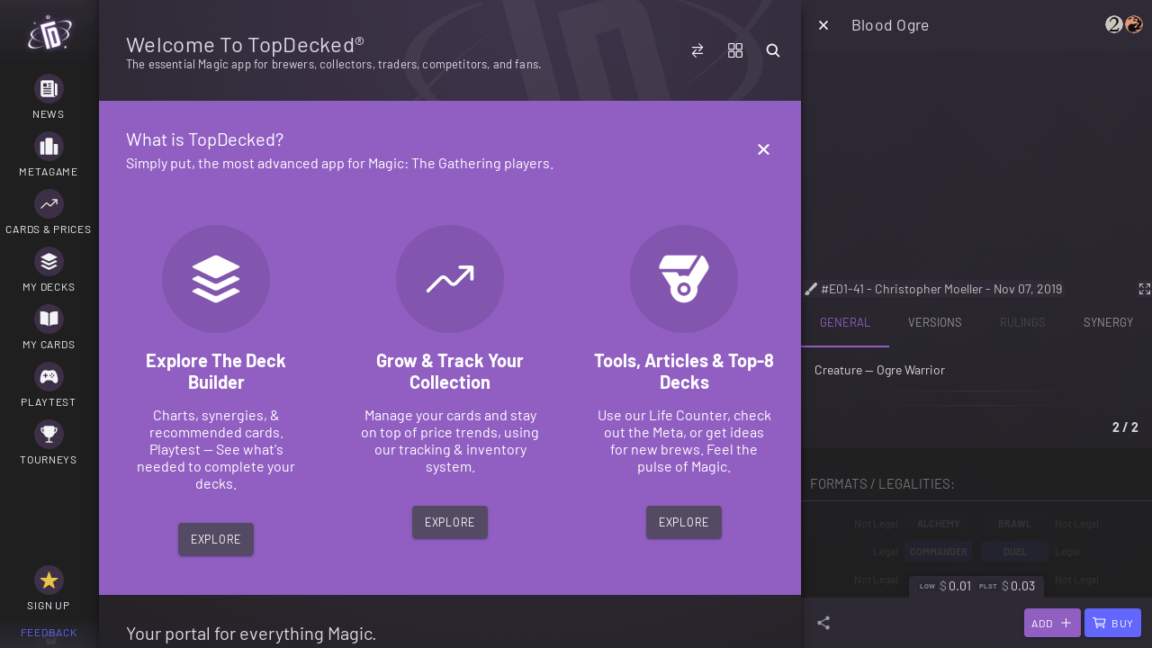

--- FILE ---
content_type: text/javascript
request_url: https://www.topdecked.com/530.93f88cc1dd56c479.js
body_size: 7063
content:
"use strict";
!function(){try{var e="undefined"!=typeof window?window:"undefined"!=typeof global?global:"undefined"!=typeof globalThis?globalThis:"undefined"!=typeof self?self:{},n=(new e.Error).stack;n&&(e._sentryDebugIds=e._sentryDebugIds||{},e._sentryDebugIds[n]="e03e591c-770a-5387-a910-e6c13ded70d3")}catch(e){}}();
(self.webpackChunkapp=self.webpackChunkapp||[]).push([[530],{30112:(T,O,o)=>{o.d(O,{gK:()=>C,lU:()=>t,pw:()=>E});var a=o(55579),v=o(962);const t=15,C=10;let E=(()=>{var g;class h{constructor(){this._startTour=new a.B,this._close=new a.B,this._prev=new a.B,this._next=new a.B,this.startTour$=this._startTour.pipe(),this.close$=this._close.pipe(),this.prev$=this._prev.pipe(),this.next$=this._next.pipe()}startTour(){this._startTour.next()}close(){this._close.next()}prev(){this._prev.next()}next(){this._next.next()}}return(g=h).\u0275fac=function(p){return new(p||g)},g.\u0275prov=v.jDH({token:g,factory:g.\u0275fac,providedIn:"root"}),h})()},40255:(T,O,o)=>{o.d(O,{w:()=>K});var a=o(51702),v=o(93666),t=o(55579),C=o(67383),E=o(19161),g=o(62286),h=o(43307),m=o(60356),p=o(962),u=o(70585),M=o(53098),f=o(51217),R=o(37313),U=o(53071),x=o(68985),L=o(58499),k=o(92414),b=o(32083);const B=new RegExp(`${g.Y.APP_DOMAIN}(/decks/([^/]+)/[^/ ]+)`,"i");let K=(()=>{var P;class A{constructor(r,e,n,s,i,c,l,d,I,D){this._plt=r,this.actionCtrl=e,this.alertCtrl=n,this.browser=s,this.confirmations=i,this.nav=c,this.preferences=l,this.provider=d,this.sharer=I,this.tracking=D,this.postArticleFlagged$=new t.B,this.titleify=new h.T,this.prefs$=this.preferences.getPreferences()}viewContentItem(r){var e=this;return(0,a.A)(function*(n,s={}){var i,c;v.kO.stopPropagation(s.event),e.tracking.track("content-view",{category:"content",label:null!==(i=n.title)&&void 0!==i?i:n.url});const l=yield(0,C.s)(e.prefs$.pipe((0,E.s)(1))),d=null!=l&&null!==(c=l.filters)&&void 0!==c&&null!==(c=c.content)&&void 0!==c&&c.articlesUseSystemBrowser?"_system":"_blank";e.browser.open({url:n.url,windowName:d})}).apply(this,arguments)}viewArticle(r){var e=this;return(0,a.A)(function*(n,s={}){var i,c,l,d;v.kO.stopPropagation(s.event),e.tracking.track("article-view",{category:"content",label:null!==(i=null===(c=n.feed)||void 0===c?void 0:c.name)&&void 0!==i?i:n.url});const I=yield(0,C.s)(e.prefs$.pipe((0,E.s)(1))),D=null!=I&&null!==(l=I.filters)&&void 0!==l&&null!==(l=l.content)&&void 0!==l&&l.articlesUseSystemBrowser?"_system":"_blank";null!==(d=n.video)&&void 0!==d&&d.url&&s.play?e.browser.open({url:n.video.url,windowName:D}):e.browser.open({url:n.url,windowName:D})}).apply(this,arguments)}showArticleMenu(r){var e=this;return(0,a.A)(function*(){var n,s;e.tracking.track("article-menu-show",{category:"content",label:null!==(n=null===(s=r.feed)||void 0===s?void 0:s.name)&&void 0!==n?n:r.url});const i=[];i.push({text:"Report inappropriate content",role:"destructive",icon:"flag",handler:()=>{e.flag(r)}}),r.feed.siteurl&&i.push({text:"Visit "+r.feed.name,icon:e._plt.is("ios")?"share":"share-social",handler:()=>{e.share(r)}});for(const l of r.links){const d=(null!=l?l:"").match(B);if(d){const I=d[1],D=d[2];null!=D&&D.length&&null!=I&&I.length&&i.push({text:`View deck: ${v.DH.capitalize(e.titleify.transform(D))}`,icon:"logo-buffer",handler:()=>{e.nav.navigateForward(I)}})}}i.push({text:"Share",icon:e._plt.is("ios")?"share":"share-social",handler:()=>{e.share(r)}}),i.push({text:"Cancel",role:"cancel",icon:"close",handler:()=>{var l,d;e.tracking.track("article-menu-cancel",{category:"content",label:null!==(l=null===(d=r.feed)||void 0===d?void 0:d.name)&&void 0!==l?l:r.url})}}),m.I.decorateActionsAwaitMenuClose(i),(yield e.actionCtrl.create({header:r.title,cssClass:"action-sheet-article-menu",buttons:i})).present()})()}share(r){var e,n;this.tracking.track("share-social",{category:"content",label:null!==(e=null===(n=r.feed)||void 0===n?void 0:n.name)&&void 0!==e?e:r.url}),this.sharer.share({title:r.title,text:"Shared via TopDecked MTG",url:r.url,dialogTitle:"Share article"})}flag(r){var e=this;return(0,a.A)(function*(){var n,s;e.tracking.track("report-prompt",{category:"content",label:null!==(n=null===(s=r.feed)||void 0===s?void 0:s.name)&&void 0!==n?n:r.url});const i=yield e.alertCtrl.create({header:"Report inappropriate content",message:`>> "${r.title}"<br/><br/><b>Are you sure you wish to report this content as inappropriate?</b>`,buttons:[{text:"Yes, report it",handler:()=>{var c,l;return e.tracking.track("report-inappropriate",{category:"content",label:null!==(c=null===(l=r.feed)||void 0===l?void 0:l.name)&&void 0!==c?c:r.url}),e.provider.flag(r).then(()=>{e.confirmations.notifyMessage({message:"Thank you. This content has been reported to our moderation team."}),e.postArticleFlagged$.next(r)}).catch(d=>{console.error("Error flagging content",d),e.confirmations.notifyMessage({message:"Could not report content. Please check network connection and try again.",color:"danger"})})}},{text:"Cancel",handler:()=>{var c,l;e.tracking.track("report-cancel",{category:"content",label:null!==(c=null===(l=r.feed)||void 0===l?void 0:l.name)&&void 0!==c?c:r.url})}}]});return i.present(),i.onDidDismiss()})()}onArticleFlagged(){return this.postArticleFlagged$.pipe()}}return(P=A).\u0275fac=function(r){return new(r||P)(p.KVO(u.b),p.KVO(M.GD),p.KVO(M.hG),p.KVO(R.I),p.KVO(U.I),p.KVO(f.q9),p.KVO(x.bg),p.KVO(L.H),p.KVO(k.z),p.KVO(b.b))},P.\u0275prov=p.jDH({token:P,factory:P.\u0275fac}),A})()},58499:(T,O,o)=>{o.d(O,{H:()=>_});var x,a=o(51702),v=o(15220),t=o(47699),C=o(67383),E=o(19161),g=o(73314),m=(o(89575),o(962)),p=o(54733),u=o(93666),M=o(22582),f=o(47132),R=o(70530),U=o(84040);const L={ui:{hasNextPage:!1,nextPage:0,tutorialCollapsed:!1}},k={};let b=((x=class extends t.D_{constructor(){super(L,{resettable:!0}),this.createUIStore().setInitialEntityState(k)}updateUI(e){this.update(n=>({ui:{...n.ui,...e}}))}updateArticleUI(e,n){this.ui.update(e,n)}}).\u0275fac=function(e){return new(e||x)},x.\u0275prov=m.jDH({token:x,factory:x.\u0275fac,providedIn:"root"}),x);b=(0,v.Cg)([(0,t.g7)({name:"content"})],b);let B=(()=>{var r;class e extends t.qU{constructor(s){super(s),this.store=s,this.createUIQuery(),this.selectVisibleArticles$=this.select(i=>i.articles).pipe((0,M.n)(i=>this.selectAll({filterBy:c=>{var l;return!(null!=i&&null!==(l=i.flagged)&&void 0!==l&&l.includes(c.id))}}))).pipe((0,f.t)({refCount:!0,bufferSize:1})),this.selectUI$=this.select(i=>i.ui).pipe((0,f.t)({refCount:!0,bufferSize:1})),this.selectFeaturedContent$=this.select(i=>i.featuredContent).pipe((0,U.xm)({pipe:(0,R.T)(i=>null==i?void 0:i.filter(c=>u.gX.after(u.AO.ensureDate(c.expires),u.gX.now())))}))}}return(r=e).\u0275fac=function(s){return new(s||r)(m.KVO(b))},r.\u0275prov=m.jDH({token:r,factory:r.\u0275fac,providedIn:"root"}),e})();var P,K=o(73525);class _{constructor(e,n,s,i){this.auth=e,this.query=n,this.service=s,this.store=i,this._subs=new g.a,this._subs.sink=this.auth.deauthenticated$.subscribe(()=>{i.reset()})}ngOnDestroy(){this._subs.unsubscribe()}flag(e){var n=this;return(0,a.A)(function*(){if(null!=e&&e.id){var s;const i=e.id.trim();null!==(s=n.query.getValue().articles)&&void 0!==s&&null!==(s=s.flagged)&&void 0!==s&&s.includes(i)||n.store.update(c=>{var l,d;return{articles:{...c.articles,flagged:(0,t.Jk)(null!==(l=null==c||null===(d=c.articles)||void 0===d?void 0:d.flagged)&&void 0!==l?l:[],i)}}}),n.store.update(c=>{var l,d;return{articles:{...c.articles,saved:(0,t.C3)(null!==(l=null==c||null===(d=c.articles)||void 0===d?void 0:d.saved)&&void 0!==l?l:[],i)}}}),yield(0,C.s)(n.service.flagInappropriate(e.id).pipe((0,E.s)(1)))}})()}loadFeaturedContent(){var e=this;return(0,a.A)(function*(){var n,s;const i=null!==(n=null===(s=yield(0,C.s)(e.service.getFeaturedContent().pipe((0,E.s)(1))))||void 0===s?void 0:s.docs)&&void 0!==n?n:[];i&&e.store.update({featuredContent:i})})()}loadMoreArticles(e){var n=this;return(0,a.A)(function*(){var s,i,c;const l=null!==(s=null===(i=n.store.getValue().ui)||void 0===i?void 0:i.nextPage)&&void 0!==s?s:0,d=yield(0,C.s)(n.service.getArticles(l,e).pipe((0,E.s)(1)));(null==d||null===(c=d.docs)||void 0===c?void 0:c.length)>0&&(n.store.add(d.docs),n.store.updateUI({nextPage:l+1,hasNextPage:d.hasNextPage}))})()}refresh(){var e=this;return(0,a.A)(function*(n={}){var s;e.loadFeaturedContent();const i=yield(0,C.s)(e.service.getArticles(0,n).pipe((0,E.s)(1)));(null==i||null===(s=i.docs)||void 0===s?void 0:s.length)>0&&(e.store.remove(),e.store.updateUI({nextPage:1,hasNextPage:i.hasNextPage}),e.store.add(i.docs))}).apply(this,arguments)}updateUI(e){return this.store.updateUI(e)}reset(){this.store.reset()}}(P=_).\u0275fac=function(e){return new(e||P)(m.KVO(p.uR),m.KVO(B),m.KVO(K.f),m.KVO(b))},P.\u0275prov=m.jDH({token:P,factory:P.\u0275fac,providedIn:"root"}),(0,v.Cg)([(0,t.Rn)()],_.prototype,"flag",null),(0,v.Cg)([(0,t.Rn)()],_.prototype,"loadFeaturedContent",null),(0,v.Cg)([(0,t.Rn)()],_.prototype,"loadMoreArticles",null),(0,v.Cg)([(0,t.Rn)()],_.prototype,"refresh",null)},69647:(T,O,o)=>{o.d(O,{A:()=>A});var a=o(93666),v=o(70585),t=o(5447),C=o(962),E=o(61764),g=o(53098),h=o(89071),m=o(36897),p=o(14563);const u=[[["","slot","start"]],[["","slot","end"]],[["","slot","end"]]],M=["[slot='start']","[slot='end']","[slot='end']"],f=()=>({stripHtml:!0});function R(_,r){1&_&&t.eu8(0)}function U(_,r){1&_&&t.nrm(0,"hr",8)}function x(_,r){if(1&_&&(t.j41(0,"div",22)(1,"ion-button",23),t.nrm(2,"ion-icon",24),t.k0s(),t.j41(3,"div"),t.EFF(4),t.k0s(),t.j41(5,"ion-button",23),t.nrm(6,"ion-icon",25),t.k0s()()),2&_){const e=t.XpG(2);t.R7$(),t.Y8G("color",e.color),t.R7$(),t.Y8G("color",e.color),t.R7$(),t.HbH(t.VkB("article__controls__score article__controls__score--",e.getScoreClass())),t.R7$(),t.SpI(" ",e.getScoreFormatted()),t.R7$(),t.Y8G("color",e.color),t.R7$(),t.Y8G("color",e.color)}}function L(_,r){if(1&_&&t.nrm(0,"div",26),2&_){const e=t.XpG(2);t.Y8G("background-image",e._imageURL)}}function k(_,r){if(1&_&&t.nrm(0,"div",27),2&_){const e=t.XpG(2);t.HbH(t.VkB("article__img margin-right-12 article__img--",e.imageMode)),t.Y8G("background-image",e._thumbURL)}}function b(_,r){if(1&_&&t.nrm(0,"div",28),2&_){const e=t.XpG(2);t.Y8G("background-image",e._logoURL)}}function B(_,r){if(1&_&&(t.qex(0),t.EFF(1),t.bVm()),2&_){const e=t.XpG(2);t.R7$(),t.SpI("",null==e.article||null==e.article.feed?null:e.article.feed.name," ")}}function K(_,r){if(1&_&&(t.j41(0,"span",29),t.EFF(1),t.nI1(2,"safestring"),t.k0s()),2&_){const e=t.XpG(2);t.R7$(),t.SpI(" ",t.i5U(2,1,null==e.article?null:e.article.author,t.lJ4(4,f)),": ")}}function P(_,r){if(1&_&&(t.j41(0,"ion-item",9),t.DNE(1,x,7,8,"div",10)(2,L,1,1,"div",11)(3,k,1,4,"div",12),t.j41(4,"ion-label",13),t.DNE(5,b,1,1,"div",14),t.j41(6,"h2",15),t.DNE(7,B,2,1,"ng-container",16),t.j41(8,"span",17),t.EFF(9),t.nI1(10,"elapsed"),t.k0s()(),t.j41(11,"h3",18),t.EFF(12),t.nI1(13,"safestring"),t.k0s(),t.j41(14,"p",19),t.DNE(15,K,3,5,"span",20),t.EFF(16),t.nI1(17,"safestring"),t.k0s(),t.nrm(18,"div",21),t.k0s(),t.SdG(19,2),t.k0s()),2&_){const e=t.XpG();t.HbH(t.VkB("article article--image--",e.imageMode," ion-no-padding")),t.R7$(),t.Y8G("ngIf",e.votingEnabled),t.R7$(),t.Y8G("ngIf",e._imageURL&&("background"===e.imageMode||"combined"===e.imageMode)),t.R7$(),t.Y8G("ngIf",e._thumbURL&&("avatar"===e.imageMode||"thumbnail"===e.imageMode||"combined"===e.imageMode)),t.R7$(2),t.Y8G("ngIf",e._logoURL),t.R7$(2),t.Y8G("ngIf",e.showChannelName),t.R7$(),t.AVh("pull-right",e.showChannelName),t.R7$(),t.SpI(" ",t.bMT(10,14,null==e.article?null:e.article.published)," "),t.R7$(3),t.SpI(" ",t.i5U(13,16,null==e.article?null:e.article.title,t.lJ4(22,f))),t.R7$(3),t.Y8G("ngIf",(null==e.article||null==e.article.author?null:e.article.author.length)>0&&(null==e.article||null==e.article.author?null:e.article.author.toLowerCase())!==(null==e.article||null==e.article.feed||null==e.article.feed.name?null:e.article.feed.name.toLowerCase())),t.R7$(),t.SpI(" ",t.i5U(17,19,e._description,t.lJ4(23,f))," ")}}let A=(()=>{var _;class r{set article(n){if(n){var s,i,c,l;this._article=n;const S=null!==(s=n.feed)&&void 0!==s&&s.logourl?{defaultImage:n.feed.logourl}:{},W={height:98,compression:9,width:135,background:"222428"};if(null!==(i=n.imageurl)&&void 0!==i&&i.length)this._imageURL=v.b.getResizedURL(n.imageurl,{height:600,width:800,quality:50,compression:9,blur:5,...S}),this._thumbURL=v.b.getResizedURL(n.imageurl,{...W,...S});else if(null!==(c=n.feed)&&void 0!==c&&c.logourl){var d;this._imageURL=null,this._thumbURL=v.b.getResizedURL(null===(d=n.feed)||void 0===d?void 0:d.logourl,{...W,fit:"contain"})}var I,D,y,$;n.description&&(this._description=null!==(I=null!==(D=null===(y=n.description)||void 0===y||null===(y=y.replace(new RegExp(`^${a.DH.escapeRegExp(n.title)}s*`,"g"),""))||void 0===y?void 0:y.replace(/(http|ftp|ssh)(s?):\/\/.*/gm,""))&&void 0!==D?D:n.feed.description)&&void 0!==I?I:"No description of this content was provided. It might be an adventure - proceed with a wary eye on to the battlefield."),null!==(l=n.feed)&&void 0!==l&&l.logourl&&(this._logoURL=v.b.getResizedURL(null===($=n.feed)||void 0===$?void 0:$.logourl,{height:18,compression:9,width:18,fit:"contain"}))}}get article(){return this._article}set score(n){this._score=a.FQ.ensureInteger(n)}get score(){return this._score}constructor(){this._score=0,this.color="medium",this.imageMode="combined",this.showChannelName=!0,this.showSeparator=!1,this.votingEnabled=!1}getScoreClass(){let n="small";const s=Math.abs(this._score);return n=s<100?"small":s<1e3?"medium":s<1e4?"large":s<1e6?"huge":"massive",n}getScoreFormatted(){let n="0";const s=Math.abs(this._score);return n=s<1e3?this.score.toFixed(0)+"":s<1e6?(this.score/1e3).toFixed(0)+"k":(this.score/1e6).toFixed(0)+"m",n}}return(_=r).\u0275fac=function(n){return new(n||_)},_.\u0275cmp=t.VBU({type:_,selectors:[["td-content-list-item"]],inputs:{article:"article",color:"color",imageMode:"imageMode",score:"score",showChannelName:"showChannelName",showSeparator:"showSeparator",votingEnabled:"votingEnabled"},standalone:!1,ngContentSelectors:M,decls:11,vars:3,consts:[["contentItemTemplate",""],[1,"content__item","hover-effect","cursor-pointer"],[1,"content__item__inner"],["name","start"],[1,"content__item__link",3,"click","href"],[4,"ngTemplateOutlet"],["name","end"],["class","medium margin-top-0 margin-bottom-0",4,"ngIf"],[1,"medium","margin-top-0","margin-bottom-0"],["lines","none","detail","false"],["class","article__controls margin-right-10","slot","start",4,"ngIf"],["class","article__img margin-right-12 article__img--background","slot","start",3,"background-image",4,"ngIf"],["slot","start",3,"class","background-image",4,"ngIf"],[1,"article__inner","width-100","ion-text-wrap"],["class","article__feed-img",3,"background-image",4,"ngIf"],[1,"article__channel"],[4,"ngIf"],[1,"article__date"],[1,"article__title"],[1,"article__text"],["class","article__byline",4,"ngIf"],[1,"article__details"],["slot","start",1,"article__controls","margin-right-10"],["fill","outline",1,"article__controls__button",3,"color"],["name","chevron-up","slot","icon-only",3,"color"],["name","chevron-down","slot","icon-only",3,"color"],["slot","start",1,"article__img","margin-right-12","article__img--background",3,"background-image"],["slot","start",3,"background-image"],[1,"article__feed-img",3,"background-image"],[1,"article__byline"]],template:function(n,s){if(1&n){const i=t.RV6();t.NAR(u),t.j41(0,"div",1)(1,"div",2)(2,"slot",3),t.SdG(3),t.k0s(),t.j41(4,"a",4),t.bIt("click",function(){return C.eBV(i),C.Njj(!1)}),t.DNE(5,R,1,0,"ng-container",5),t.k0s(),t.j41(6,"slot",6),t.SdG(7,1),t.k0s()(),t.DNE(8,U,1,0,"hr",7),t.k0s(),t.DNE(9,P,20,24,"ng-template",null,0,t.C5r)}if(2&n){const i=t.sdS(10);t.R7$(4),t.Y8G("href",s.article.url,t.B4B),t.R7$(),t.Y8G("ngTemplateOutlet",i),t.R7$(3),t.Y8G("ngIf",s.showSeparator)}},dependencies:[E.bT,E.T3,g.Jm,g.iq,g.uz,g.he,h.f,m.A,p.H],styles:['[_nghost-%COMP%]{display:block;height:120px;width:100%;--feed-img-size: 18px;contain:strict}.content__item[_ngcontent-%COMP%]{height:121px;width:100%}.content__item__inner[_ngcontent-%COMP%]{display:flex;flex-direction:row;width:100%;height:100%}.content__item__link[_ngcontent-%COMP%]{width:100%}.article[_ngcontent-%COMP%]{--min-height: 100px;--padding-start: 10px;--padding-top: 10px;--padding-end: 0px;--inner-padding-end: 0px;--padding-bottom: 10px;position:relative}.article--lines[_ngcontent-%COMP%]:after{content:"";position:absolute;bottom:1px;right:0;display:block;height:1px;width:70%;background-image:linear-gradient(to right,rgba(0,0,0,0),var(--ion-color-primary-shade));opacity:.6}.article__controls[_ngcontent-%COMP%]{align-self:start;display:flex;flex-direction:column;text-align:center;font-weight:700;color:var(--ion-color-medium)}.article__controls__button[_ngcontent-%COMP%]{--padding-start: 0;--padding-end: 0;--border-width: 2px;height:35px;width:35px}.article__controls__button[_ngcontent-%COMP%]   ion-icon[_ngcontent-%COMP%]{font-size:20px}.article__controls__score--small[_ngcontent-%COMP%]{color:var(--ion-color-medium)}.article__controls__score--medium[_ngcontent-%COMP%]{color:var(--ion-color-light)}.article__controls__score--large[_ngcontent-%COMP%]{color:var(--ion-color-secondary)}.article__controls__score--huge[_ngcontent-%COMP%]{color:var(--ion-color-warning)}.article__controls__score--massive[_ngcontent-%COMP%]{color:var(--ion-color-action)}.article__feed-img[_ngcontent-%COMP%]{height:var(--feed-img-size);width:var(--feed-img-size);float:left;margin-right:7px;margin-bottom:1px;border-radius:3px}.article__img[_ngcontent-%COMP%]{height:98px;width:135px;background-size:cover;align-self:start}.article__img--avatar[_ngcontent-%COMP%]{border-radius:6px;height:98px;width:98px}.article__img--background[_ngcontent-%COMP%]{overflow:hidden;margin-top:0;z-index:-1;position:absolute;width:100%;height:100%;top:0;left:0;right:0;bottom:0;opacity:.6}.article__img--background[_ngcontent-%COMP%]:after{content:"";position:absolute;width:100%;height:100%;top:0;left:0;right:0;bottom:0;background:#191919cc;opacity:1}.article__img--thumbnail[_ngcontent-%COMP%]{border-radius:6px}.article__inner[_ngcontent-%COMP%]{align-self:start;align-content:center;margin:auto}.article__inner[_ngcontent-%COMP%] > *[_ngcontent-%COMP%]{margin-top:0}.article__inner[_ngcontent-%COMP%] > *[_ngcontent-%COMP%]:last-child{margin-bottom:0}.article__byline[_ngcontent-%COMP%]{font-size:12px;text-transform:uppercase}.article__channel[_ngcontent-%COMP%]{font-size:12px;text-transform:uppercase;margin-bottom:5px}.article__date[_ngcontent-%COMP%]{font-size:12px}.article__title[_ngcontent-%COMP%]{width:100%;font-size:14px;font-weight:700;margin-top:3px;display:-webkit-box;-webkit-line-clamp:1;-webkit-box-orient:vertical;overflow:hidden}.article__text[_ngcontent-%COMP%]{color:var(--ion-color-medium);font-size:14px;display:-webkit-box;-webkit-line-clamp:3;-webkit-box-orient:vertical;overflow:hidden}@media (max-width: 678px){.article__text[_ngcontent-%COMP%]{text-align:justify}}'],changeDetection:0}),r})()},73525:(T,O,o)=>{o.d(O,{f:()=>g});var a=o(98201),v=o(41450),t=o(962),C=o(54733),E=o(73558);let g=(()=>{var h;class m{constructor(u,M,f){this.serviceAddress=u,this.auth=M,this.http=f}getFeaturedContent(){return this.http.get(this.serviceAddress+"/content/items/featured")}getArticles(u=0,M){var f;return this.http.get(this.serviceAddress+`/content/articles/all?page=${u}${null!==(f=M.text)&&void 0!==f&&f.trim().length?"&text="+encodeURIComponent(M.text):""}`)}getFeeds(){return this.http.get(this.serviceAddress+"/content/articles/feeds")}getSavedArticles(){return this.http.get(this.serviceAddress+`/users/${this.auth.getUser().id}/articles/saved`)}saveArticle(u){return this.http.post(this.serviceAddress+`/users/${this.auth.getUser().id}/articles/saved/${u}`,{})}unsaveArticle(u){return this.http.delete(this.serviceAddress+`/users/${this.auth.getUser().id}/articles/saved/${u}`,{})}getSubscribedFeeds(){return this.http.get(this.serviceAddress+`/users/${this.auth.getUser().id}/articles/feeds`)}subscribeFeed(u){return this.http.post(this.serviceAddress+`/users/${this.auth.getUser().id}/articles/feeds/${u}`,{})}unsubscribeFeed(u){return this.http.delete(this.serviceAddress+`/users/${this.auth.getUser().id}/articles/feeds/${u}`,{})}flagInappropriate(u){return u?this.http.put(this.serviceAddress+`/content/articles/${u}/report`,{inappropriate:!0},{responseType:"text"}):(0,a.of)()}}return(h=m).\u0275fac=function(u){return new(u||h)(t.KVO(v.hW),t.KVO(C.uR),t.KVO(E.Qq))},h.\u0275prov=t.jDH({token:h,factory:h.\u0275fac,providedIn:"root"}),m})()},79424:(T,O,o)=>{o.d(O,{L:()=>E});var a=o(14552),v=o(40255),t=o(5447),C=o(962);let E=(()=>{var g;class h{}return(g=h).\u0275fac=function(p){return new(p||g)},g.\u0275mod=t.$C({type:g}),g.\u0275inj=C.G2t({providers:[v.w],imports:[a.h]}),h})()},88110:(T,O,o)=>{o.d(O,{d:()=>g});var a=o(61764),v=o(53098),t=o(16281),C=o(5447),E=o(962);let g=(()=>{var h;class m{}return(h=m).\u0275fac=function(u){return new(u||h)},h.\u0275mod=C.$C({type:h}),h.\u0275inj=E.G2t({imports:[a.MD,v.bv,t.q]}),m})()},96919:(T,O,o)=>{o.d(O,{A:()=>h});var a=o(5447),v=o(962),t=o(61764),C=o(53098),E=o(78081);function g(m,p){if(1&m){const u=a.RV6();a.j41(0,"ion-button",1),a.bIt("debouncedClick",function(){v.eBV(u);const f=a.XpG();return v.Njj(f.playClicked.emit(f.article))}),a.nrm(1,"ion-icon",4),a.k0s()}}let h=(()=>{var m;class p{constructor(){this.color="medium",this.moreClicked=new a.bkB,this.playClicked=new a.bkB,this.shareClicked=new a.bkB}}return(m=p).\u0275fac=function(M){return new(M||m)},m.\u0275cmp=a.VBU({type:m,selectors:[["td-content-item-controls"]],inputs:{article:"article",color:"color"},outputs:{moreClicked:"moreClicked",playClicked:"playClicked",shareClicked:"shareClicked"},standalone:!1,decls:5,vars:1,consts:[["fill","clear",3,"debouncedClick",4,"ngIf"],["fill","clear",3,"debouncedClick"],["slot","icon-only","ios","share-outline","md","share-social-outline","color","medium"],["slot","icon-only","name","ellipsis-vertical","color","medium"],["slot","icon-only","name","play-outline","color","medium"]],template:function(M,f){1&M&&(a.DNE(0,g,2,0,"ion-button",0),a.j41(1,"ion-button",1),a.bIt("debouncedClick",function(){return f.shareClicked.emit(f.article)}),a.nrm(2,"ion-icon",2),a.k0s(),a.j41(3,"ion-button",1),a.bIt("debouncedClick",function(){return f.moreClicked.emit(f.article)}),a.nrm(4,"ion-icon",3),a.k0s()),2&M&&a.Y8G("ngIf",(null==f.article.video?null:f.article.video.url)||"podcast"===f.article.feed.type)},dependencies:[t.bT,C.Jm,C.iq,E.J],styles:["[_nghost-%COMP%]{display:flex;flex-direction:column;justify-content:center;height:100%;width:40px}[_nghost-%COMP%]   ion-button[_ngcontent-%COMP%]{flex:1;margin:0;padding:0;--padding-start: 10px;--padding-end: 10px;max-height:60px;min-height:40px}"],changeDetection:0}),p})()}}]);
//# sourceMappingURL=530.93f88cc1dd56c479.js.map
//# debugId=e03e591c-770a-5387-a910-e6c13ded70d3


--- FILE ---
content_type: text/javascript
request_url: https://www.topdecked.com/8717.c6e4a268bed4859d.js
body_size: -555
content:
"use strict";
!function(){try{var e="undefined"!=typeof window?window:"undefined"!=typeof global?global:"undefined"!=typeof globalThis?globalThis:"undefined"!=typeof self?self:{},n=(new e.Error).stack;n&&(e._sentryDebugIds=e._sentryDebugIds||{},e._sentryDebugIds[n]="bae0e59b-f4d7-54e7-9ce2-6bf14044637b")}catch(e){}}();
(self.webpackChunkapp=self.webpackChunkapp||[]).push([[8717],{8717:(M,y,d)=>{d.r(y),d.d(y,{ion_segment:()=>B,ion_segment_button:()=>L});var w=d(51702),r=d(65680),g=d(35257),_=d(75432),m=d(18066),C=d(90422);
/*!
       * (C) Ionic http://ionicframework.com - MIT License
       */const B=(()=>{let k=class{constructor(t){(0,r.r)(this,t),this.ionChange=(0,r.d)(this,"ionChange",7),this.ionSelect=(0,r.d)(this,"ionSelect",7),this.ionStyle=(0,r.d)(this,"ionStyle",7),this.onClick=e=>{const n=e.target,o=this.checked;"ION-SEGMENT"!==n.tagName&&(this.value=n.value,n!==o&&this.emitValueChange(),(this.scrollable||!this.swipeGesture)&&(o?this.checkButton(o,n):this.setCheckedClasses()))},this.getSegmentButton=e=>{var n,o;const i=this.getButtons().filter(a=>!a.disabled),l=i.findIndex(a=>a===document.activeElement);switch(e){case"first":return i[0];case"last":return i[i.length-1];case"next":return null!==(n=i[l+1])&&void 0!==n?n:i[0];case"previous":return null!==(o=i[l-1])&&void 0!==o?o:i[i.length-1];default:return null}},this.activated=!1,this.color=void 0,this.disabled=!1,this.scrollable=!1,this.swipeGesture=!0,this.value=void 0,this.selectOnFocus=!1}colorChanged(t,e){(void 0===e&&void 0!==t||void 0!==e&&void 0===t)&&this.emitStyle()}swipeGestureChanged(){this.gestureChanged()}valueChanged(t){this.ionSelect.emit({value:t}),this.scrollActiveButtonIntoView()}disabledChanged(){this.gestureChanged();const t=this.getButtons();for(const e of t)e.disabled=this.disabled}gestureChanged(){this.gesture&&this.gesture.enable(!this.scrollable&&!this.disabled&&this.swipeGesture)}connectedCallback(){this.emitStyle()}componentWillLoad(){this.emitStyle()}componentDidLoad(){var t=this;return(0,w.A)(function*(){t.setCheckedClasses(),t.ionSelect.emit({value:t.value}),(0,g.r)(()=>{t.scrollActiveButtonIntoView(!1)}),t.gesture=(yield Promise.resolve().then(d.bind(d,81294))).createGesture({el:t.el,gestureName:"segment",gesturePriority:100,threshold:0,passive:!1,onStart:e=>t.onStart(e),onMove:e=>t.onMove(e),onEnd:e=>t.onEnd(e)}),t.gestureChanged(),t.disabled&&t.disabledChanged()})()}onStart(t){this.valueBeforeGesture=this.value,this.activate(t)}onMove(t){this.setNextIndex(t)}onEnd(t){this.setActivated(!1),this.setNextIndex(t,!0),t.event.stopImmediatePropagation();const e=this.value;void 0!==e&&this.valueBeforeGesture!==e&&this.emitValueChange(),this.valueBeforeGesture=void 0}emitValueChange(){const{value:t}=this;this.ionChange.emit({value:t})}getButtons(){return Array.from(this.el.querySelectorAll("ion-segment-button"))}get checked(){return this.getButtons().find(t=>t.value===this.value)}setActivated(t){this.getButtons().forEach(n=>{t?n.classList.add("segment-button-activated"):n.classList.remove("segment-button-activated")}),this.activated=t}activate(t){const e=t.event.target,o=this.getButtons().find(i=>i.value===this.value);"ION-SEGMENT-BUTTON"===e.tagName&&(o||(this.value=e.value,this.setCheckedClasses()),this.value===e.value&&this.setActivated(!0))}getIndicator(t){return(t.shadowRoot||t).querySelector(".segment-button-indicator")}checkButton(t,e){const n=this.getIndicator(t),o=this.getIndicator(e);if(null===n||null===o)return;const i=n.getBoundingClientRect(),l=o.getBoundingClientRect(),b=`translate3d(${i.left-l.left}px, 0, 0) scaleX(${i.width/l.width})`;(0,r.w)(()=>{o.classList.remove("segment-button-indicator-animated"),o.style.setProperty("transform",b),o.getBoundingClientRect(),o.classList.add("segment-button-indicator-animated"),o.style.setProperty("transform","")}),this.value=e.value,this.setCheckedClasses()}setCheckedClasses(){const t=this.getButtons(),n=t.findIndex(o=>o.value===this.value)+1;for(const o of t)o.classList.remove("segment-button-after-checked");n<t.length&&t[n].classList.add("segment-button-after-checked")}scrollActiveButtonIntoView(t=!0){const{scrollable:e,value:n,el:o}=this;if(e){const l=this.getButtons().find(a=>a.value===n);if(void 0!==l){const a=o.getBoundingClientRect(),h=l.getBoundingClientRect();o.scrollBy({top:0,left:h.x-a.x-a.width/2+h.width/2,behavior:t?"smooth":"instant"})}}}setNextIndex(t,e=!1){const n=(0,_.i)(this.el),o=this.activated,i=this.getButtons(),l=i.findIndex(v=>v.value===this.value),a=i[l];let h,b;if(-1===l)return;const f=a.getBoundingClientRect(),S=f.left,z=f.width,x=t.currentX,O=f.top+f.height/2,P=this.el.getRootNode().elementFromPoint(x,O);if(o&&!e){if(n?x>S+z:x<S){const v=l-1;v>=0&&(b=v)}else if((n?x<S:x>S+z)&&o&&!e){const v=l+1;v<i.length&&(b=v)}void 0!==b&&!i[b].disabled&&(h=i[b])}if(!o&&e&&(h=P),null!=h){if("ION-SEGMENT"===h.tagName)return!1;a!==h&&this.checkButton(a,h)}return!0}emitStyle(){this.ionStyle.emit({segment:!0})}onKeyDown(t){const e=(0,_.i)(this.el);let o,n=this.selectOnFocus;switch(t.key){case"ArrowRight":t.preventDefault(),o=this.getSegmentButton(e?"previous":"next");break;case"ArrowLeft":t.preventDefault(),o=this.getSegmentButton(e?"next":"previous");break;case"Home":t.preventDefault(),o=this.getSegmentButton("first");break;case"End":t.preventDefault(),o=this.getSegmentButton("last");break;case" ":case"Enter":t.preventDefault(),o=document.activeElement,n=!0}if(o){if(n){const i=this.checked;this.checkButton(i||o,o),o!==i&&this.emitValueChange()}o.setFocus()}}render(){const t=(0,C.b)(this);return(0,r.h)(r.H,{key:"01c94f9fcc51fb5a7612588c87155a130b7c8a9d",role:"tablist",onClick:this.onClick,class:(0,m.c)(this.color,{[t]:!0,"in-toolbar":(0,m.h)("ion-toolbar",this.el),"in-toolbar-color":(0,m.h)("ion-toolbar[color]",this.el),"segment-activated":this.activated,"segment-disabled":this.disabled,"segment-scrollable":this.scrollable})},(0,r.h)("slot",{key:"b0afdfcb7506a765df42d1d6eb4e1d81bf8fd92a"}))}get el(){return(0,r.f)(this)}static get watchers(){return{color:["colorChanged"],swipeGesture:["swipeGestureChanged"],value:["valueChanged"],disabled:["disabledChanged"]}}};return k.style={ios:":host{--ripple-color:currentColor;-moz-osx-font-smoothing:grayscale;-webkit-font-smoothing:antialiased;display:grid;grid-auto-columns:1fr;position:relative;-ms-flex-align:stretch;align-items:stretch;-ms-flex-pack:center;justify-content:center;width:100%;background:var(--background);font-family:var(--ion-font-family, inherit);text-align:center;contain:paint;-webkit-user-select:none;-moz-user-select:none;-ms-user-select:none;user-select:none}:host(.segment-scrollable){-ms-flex-pack:start;justify-content:start;width:auto;overflow-x:auto;grid-auto-columns:minmax(-webkit-min-content, 1fr);grid-auto-columns:minmax(min-content, 1fr)}:host(.segment-scrollable::-webkit-scrollbar){display:none}:host{--background:rgba(var(--ion-text-color-rgb, 0, 0, 0), 0.065);border-radius:8px;overflow:hidden;z-index:0}:host(.ion-color){background:rgba(var(--ion-color-base-rgb), 0.065)}:host(.in-toolbar){-webkit-margin-start:auto;margin-inline-start:auto;-webkit-margin-end:auto;margin-inline-end:auto;margin-top:0;margin-bottom:0;width:auto}:host(.in-toolbar:not(.ion-color)){background:var(--ion-toolbar-segment-background, var(--background))}:host(.in-toolbar-color:not(.ion-color)){background:rgba(var(--ion-color-contrast-rgb), 0.11)}",md:":host{--ripple-color:currentColor;-moz-osx-font-smoothing:grayscale;-webkit-font-smoothing:antialiased;display:grid;grid-auto-columns:1fr;position:relative;-ms-flex-align:stretch;align-items:stretch;-ms-flex-pack:center;justify-content:center;width:100%;background:var(--background);font-family:var(--ion-font-family, inherit);text-align:center;contain:paint;-webkit-user-select:none;-moz-user-select:none;-ms-user-select:none;user-select:none}:host(.segment-scrollable){-ms-flex-pack:start;justify-content:start;width:auto;overflow-x:auto;grid-auto-columns:minmax(-webkit-min-content, 1fr);grid-auto-columns:minmax(min-content, 1fr)}:host(.segment-scrollable::-webkit-scrollbar){display:none}:host{--background:transparent;grid-auto-columns:minmax(auto, 360px)}:host(.in-toolbar){min-height:var(--min-height)}:host(.segment-scrollable) ::slotted(ion-segment-button){min-width:auto}"},k})();let D=0;const L=(()=>{let k=class{constructor(t){(0,r.r)(this,t),this.segmentEl=null,this.inheritedAttributes={},this.updateStyle=()=>{(0,r.i)(this)},this.updateState=()=>{const{segmentEl:e}=this;e&&(this.checked=e.value===this.value,e.disabled&&(this.disabled=!0))},this.checked=!1,this.disabled=!1,this.layout="icon-top",this.type="button",this.value="ion-sb-"+D++}valueChanged(){this.updateState()}connectedCallback(){const t=this.segmentEl=this.el.closest("ion-segment");t&&(this.updateState(),(0,g.a)(t,"ionSelect",this.updateState),(0,g.a)(t,"ionStyle",this.updateStyle))}disconnectedCallback(){const t=this.segmentEl;t&&((0,g.b)(t,"ionSelect",this.updateState),(0,g.b)(t,"ionStyle",this.updateStyle),this.segmentEl=null)}componentWillLoad(){this.inheritedAttributes=Object.assign({},(0,g.k)(this.el,["aria-label"]))}get hasLabel(){return!!this.el.querySelector("ion-label")}get hasIcon(){return!!this.el.querySelector("ion-icon")}setFocus(){var t=this;return(0,w.A)(function*(){const{nativeEl:e}=t;void 0!==e&&e.focus()})()}render(){const{checked:t,type:e,disabled:n,hasIcon:o,hasLabel:i,layout:l,segmentEl:a}=this,h=(0,C.b)(this);return(0,r.h)(r.H,{key:"daed55711fdb550747d2ad5fb6e012bff6f6b176",class:{[h]:!0,"in-toolbar":(0,m.h)("ion-toolbar",this.el),"in-toolbar-color":(0,m.h)("ion-toolbar[color]",this.el),"in-segment":(0,m.h)("ion-segment",this.el),"in-segment-color":void 0!==(null==a?void 0:a.color),"segment-button-has-label":i,"segment-button-has-icon":o,"segment-button-has-label-only":i&&!o,"segment-button-has-icon-only":o&&!i,"segment-button-disabled":n,"segment-button-checked":t,[`segment-button-layout-${l}`]:!0,"ion-activatable":!0,"ion-activatable-instant":!0,"ion-focusable":!0}},(0,r.h)("button",Object.assign({key:"851a4b8ff7e45f5fc559c4d8e9c3102441dbd10e","aria-selected":t?"true":"false",role:"tab",ref:f=>this.nativeEl=f,type:e,class:"button-native",part:"native",disabled:n},this.inheritedAttributes),(0,r.h)("span",{key:"b2dc87747e81ce49dfa1269355027d9380226a6a",class:"button-inner"},(0,r.h)("slot",{key:"00e21fdcafb533605518beebb9557c724fc88e76"})),"md"===h&&(0,r.h)("ion-ripple-effect",{key:"358c90ab1b43aae3bc6eb1e58fb38d4892894a68"})),(0,r.h)("div",{key:"20fd3f7c43dd117541314e852d894af855050707",part:"indicator",class:{"segment-button-indicator":!0,"segment-button-indicator-animated":!0}},(0,r.h)("div",{key:"bebdeb84466c404d52ce48feda1ece5fb1f202b0",part:"indicator-background",class:"segment-button-indicator-background"})))}get el(){return(0,r.f)(this)}static get watchers(){return{value:["valueChanged"]}}};return k.style={ios:':host{--color:initial;--color-hover:var(--color);--color-checked:var(--color);--color-disabled:var(--color);--padding-start:0;--padding-end:0;--padding-top:0;--padding-bottom:0;border-radius:var(--border-radius);display:-ms-flexbox;display:flex;position:relative;-ms-flex-direction:column;flex-direction:column;height:auto;background:var(--background);color:var(--color);text-decoration:none;text-overflow:ellipsis;white-space:nowrap;cursor:pointer;grid-row:1;-webkit-font-kerning:none;font-kerning:none}.button-native{border-radius:0;font-family:inherit;font-size:inherit;font-style:inherit;font-weight:inherit;letter-spacing:inherit;text-decoration:inherit;text-indent:inherit;text-overflow:inherit;text-transform:inherit;text-align:inherit;white-space:inherit;color:inherit;-webkit-margin-start:var(--margin-start);margin-inline-start:var(--margin-start);-webkit-margin-end:var(--margin-end);margin-inline-end:var(--margin-end);margin-top:var(--margin-top);margin-bottom:var(--margin-bottom);-webkit-padding-start:var(--padding-start);padding-inline-start:var(--padding-start);-webkit-padding-end:var(--padding-end);padding-inline-end:var(--padding-end);padding-top:var(--padding-top);padding-bottom:var(--padding-bottom);-webkit-transform:translate3d(0,  0,  0);transform:translate3d(0,  0,  0);display:-ms-flexbox;display:flex;position:relative;-ms-flex-direction:inherit;flex-direction:inherit;-ms-flex-positive:1;flex-grow:1;-ms-flex-align:center;align-items:center;-ms-flex-pack:center;justify-content:center;width:100%;min-width:inherit;max-width:inherit;height:auto;min-height:inherit;max-height:inherit;-webkit-transition:var(--transition);transition:var(--transition);border:none;outline:none;background:transparent;contain:content;pointer-events:none;overflow:hidden;z-index:2}.button-native::after{left:0;right:0;top:0;bottom:0;position:absolute;content:"";opacity:0}.button-inner{display:-ms-flexbox;display:flex;position:relative;-ms-flex-flow:inherit;flex-flow:inherit;-ms-flex-align:center;align-items:center;-ms-flex-pack:center;justify-content:center;width:100%;height:100%;z-index:1}:host(.segment-button-checked){background:var(--background-checked);color:var(--color-checked)}:host(.segment-button-disabled){cursor:default;pointer-events:none}:host(.ion-focused) .button-native{color:var(--color-focused)}:host(.ion-focused) .button-native::after{background:var(--background-focused);opacity:var(--background-focused-opacity)}:host(:focus){outline:none}@media (any-hover: hover){:host(:hover) .button-native{color:var(--color-hover)}:host(:hover) .button-native::after{background:var(--background-hover);opacity:var(--background-hover-opacity)}:host(.segment-button-checked:hover) .button-native{color:var(--color-checked)}}::slotted(ion-icon){-ms-flex-negative:0;flex-shrink:0;-ms-flex-order:-1;order:-1;pointer-events:none}::slotted(ion-label){display:block;-ms-flex-item-align:center;align-self:center;max-width:100%;line-height:22px;text-overflow:ellipsis;white-space:nowrap;overflow:hidden;-webkit-box-sizing:border-box;box-sizing:border-box;pointer-events:none}:host(.segment-button-layout-icon-top) .button-native{-ms-flex-direction:column;flex-direction:column}:host(.segment-button-layout-icon-start) .button-native{-ms-flex-direction:row;flex-direction:row}:host(.segment-button-layout-icon-end) .button-native{-ms-flex-direction:row-reverse;flex-direction:row-reverse}:host(.segment-button-layout-icon-bottom) .button-native{-ms-flex-direction:column-reverse;flex-direction:column-reverse}:host(.segment-button-layout-icon-hide) ::slotted(ion-icon){display:none}:host(.segment-button-layout-label-hide) ::slotted(ion-label){display:none}ion-ripple-effect{color:var(--ripple-color, var(--color-checked))}.segment-button-indicator{-webkit-transform-origin:left;transform-origin:left;position:absolute;opacity:0;-webkit-box-sizing:border-box;box-sizing:border-box;will-change:transform, opacity;pointer-events:none}.segment-button-indicator-background{width:100%;height:var(--indicator-height);-webkit-transform:var(--indicator-transform);transform:var(--indicator-transform);-webkit-box-shadow:var(--indicator-box-shadow);box-shadow:var(--indicator-box-shadow);pointer-events:none}.segment-button-indicator-animated{-webkit-transition:var(--indicator-transition);transition:var(--indicator-transition)}:host(.segment-button-checked) .segment-button-indicator{opacity:1}@media (prefers-reduced-motion: reduce){.segment-button-indicator-background{-webkit-transform:none;transform:none}.segment-button-indicator-animated{-webkit-transition:none;transition:none}}:host{--background:none;--background-checked:none;--background-hover:none;--background-hover-opacity:0;--background-focused:none;--background-focused-opacity:0;--border-radius:7px;--border-width:1px;--border-color:rgba(var(--ion-text-color-rgb, 0, 0, 0), 0.12);--border-style:solid;--indicator-box-shadow:0 0 5px rgba(0, 0, 0, 0.16);--indicator-color:var(--ion-color-step-350, var(--ion-background-color, #fff));--indicator-height:100%;--indicator-transition:transform 260ms cubic-bezier(0.4, 0, 0.2, 1);--indicator-transform:none;--transition:100ms all linear;--padding-top:0;--padding-end:13px;--padding-bottom:0;--padding-start:13px;margin-top:2px;margin-bottom:2px;position:relative;-ms-flex-direction:row;flex-direction:row;min-width:70px;min-height:28px;-webkit-transform:translate3d(0, 0, 0);transform:translate3d(0, 0, 0);font-size:13px;font-weight:450;line-height:37px}:host::before{margin-left:0;margin-right:0;margin-top:5px;margin-bottom:5px;-webkit-transition:160ms opacity ease-in-out;transition:160ms opacity ease-in-out;-webkit-transition-delay:100ms;transition-delay:100ms;border-left:var(--border-width) var(--border-style) var(--border-color);content:"";opacity:1;will-change:opacity}:host(:first-of-type)::before{border-left-color:transparent}:host(.segment-button-disabled){opacity:0.3}::slotted(ion-icon){font-size:24px}:host(.segment-button-layout-icon-start) ::slotted(ion-label){-webkit-margin-start:2px;margin-inline-start:2px;-webkit-margin-end:0;margin-inline-end:0}:host(.segment-button-layout-icon-end) ::slotted(ion-label){-webkit-margin-start:0;margin-inline-start:0;-webkit-margin-end:2px;margin-inline-end:2px}.segment-button-indicator{-webkit-padding-start:2px;padding-inline-start:2px;-webkit-padding-end:2px;padding-inline-end:2px;left:0;right:0;top:0;bottom:0}.segment-button-indicator-background{border-radius:var(--border-radius);background:var(--indicator-color)}.segment-button-indicator-background{-webkit-transition:var(--indicator-transition);transition:var(--indicator-transition)}:host(.segment-button-checked)::before,:host(.segment-button-after-checked)::before{opacity:0}:host(.segment-button-checked){z-index:-1}:host(.segment-button-activated){--indicator-transform:scale(0.95)}:host(.ion-focused) .button-native{opacity:0.7}@media (any-hover: hover){:host(:hover) .button-native{opacity:0.5}:host(.segment-button-checked:hover) .button-native{opacity:1}}:host(.in-segment-color){background:none;color:var(--ion-text-color, #000)}:host(.in-segment-color) .segment-button-indicator-background{background:var(--ion-color-step-350, var(--ion-background-color, #fff))}@media (any-hover: hover){:host(.in-segment-color:hover) .button-native,:host(.in-segment-color.segment-button-checked:hover) .button-native{color:var(--ion-text-color, #000)}}:host(.in-toolbar:not(.in-segment-color)){--background-checked:var(--ion-toolbar-segment-background-checked, none);--color:var(--ion-toolbar-segment-color, var(--ion-toolbar-color), initial);--color-checked:var(--ion-toolbar-segment-color-checked, var(--ion-toolbar-color), initial);--indicator-color:var(--ion-toolbar-segment-indicator-color, var(--ion-color-step-350, var(--ion-background-color, #fff)))}:host(.in-toolbar-color) .segment-button-indicator-background{background:var(--ion-color-contrast)}:host(.in-toolbar-color:not(.in-segment-color)) .button-native{color:var(--ion-color-contrast)}:host(.in-toolbar-color.segment-button-checked:not(.in-segment-color)) .button-native{color:var(--ion-color-base)}@media (any-hover: hover){:host(.in-toolbar-color:not(.in-segment-color):hover) .button-native{color:var(--ion-color-contrast)}:host(.in-toolbar-color.segment-button-checked:not(.in-segment-color):hover) .button-native{color:var(--ion-color-base)}}',md:':host{--color:initial;--color-hover:var(--color);--color-checked:var(--color);--color-disabled:var(--color);--padding-start:0;--padding-end:0;--padding-top:0;--padding-bottom:0;border-radius:var(--border-radius);display:-ms-flexbox;display:flex;position:relative;-ms-flex-direction:column;flex-direction:column;height:auto;background:var(--background);color:var(--color);text-decoration:none;text-overflow:ellipsis;white-space:nowrap;cursor:pointer;grid-row:1;-webkit-font-kerning:none;font-kerning:none}.button-native{border-radius:0;font-family:inherit;font-size:inherit;font-style:inherit;font-weight:inherit;letter-spacing:inherit;text-decoration:inherit;text-indent:inherit;text-overflow:inherit;text-transform:inherit;text-align:inherit;white-space:inherit;color:inherit;-webkit-margin-start:var(--margin-start);margin-inline-start:var(--margin-start);-webkit-margin-end:var(--margin-end);margin-inline-end:var(--margin-end);margin-top:var(--margin-top);margin-bottom:var(--margin-bottom);-webkit-padding-start:var(--padding-start);padding-inline-start:var(--padding-start);-webkit-padding-end:var(--padding-end);padding-inline-end:var(--padding-end);padding-top:var(--padding-top);padding-bottom:var(--padding-bottom);-webkit-transform:translate3d(0,  0,  0);transform:translate3d(0,  0,  0);display:-ms-flexbox;display:flex;position:relative;-ms-flex-direction:inherit;flex-direction:inherit;-ms-flex-positive:1;flex-grow:1;-ms-flex-align:center;align-items:center;-ms-flex-pack:center;justify-content:center;width:100%;min-width:inherit;max-width:inherit;height:auto;min-height:inherit;max-height:inherit;-webkit-transition:var(--transition);transition:var(--transition);border:none;outline:none;background:transparent;contain:content;pointer-events:none;overflow:hidden;z-index:2}.button-native::after{left:0;right:0;top:0;bottom:0;position:absolute;content:"";opacity:0}.button-inner{display:-ms-flexbox;display:flex;position:relative;-ms-flex-flow:inherit;flex-flow:inherit;-ms-flex-align:center;align-items:center;-ms-flex-pack:center;justify-content:center;width:100%;height:100%;z-index:1}:host(.segment-button-checked){background:var(--background-checked);color:var(--color-checked)}:host(.segment-button-disabled){cursor:default;pointer-events:none}:host(.ion-focused) .button-native{color:var(--color-focused)}:host(.ion-focused) .button-native::after{background:var(--background-focused);opacity:var(--background-focused-opacity)}:host(:focus){outline:none}@media (any-hover: hover){:host(:hover) .button-native{color:var(--color-hover)}:host(:hover) .button-native::after{background:var(--background-hover);opacity:var(--background-hover-opacity)}:host(.segment-button-checked:hover) .button-native{color:var(--color-checked)}}::slotted(ion-icon){-ms-flex-negative:0;flex-shrink:0;-ms-flex-order:-1;order:-1;pointer-events:none}::slotted(ion-label){display:block;-ms-flex-item-align:center;align-self:center;max-width:100%;line-height:22px;text-overflow:ellipsis;white-space:nowrap;overflow:hidden;-webkit-box-sizing:border-box;box-sizing:border-box;pointer-events:none}:host(.segment-button-layout-icon-top) .button-native{-ms-flex-direction:column;flex-direction:column}:host(.segment-button-layout-icon-start) .button-native{-ms-flex-direction:row;flex-direction:row}:host(.segment-button-layout-icon-end) .button-native{-ms-flex-direction:row-reverse;flex-direction:row-reverse}:host(.segment-button-layout-icon-bottom) .button-native{-ms-flex-direction:column-reverse;flex-direction:column-reverse}:host(.segment-button-layout-icon-hide) ::slotted(ion-icon){display:none}:host(.segment-button-layout-label-hide) ::slotted(ion-label){display:none}ion-ripple-effect{color:var(--ripple-color, var(--color-checked))}.segment-button-indicator{-webkit-transform-origin:left;transform-origin:left;position:absolute;opacity:0;-webkit-box-sizing:border-box;box-sizing:border-box;will-change:transform, opacity;pointer-events:none}.segment-button-indicator-background{width:100%;height:var(--indicator-height);-webkit-transform:var(--indicator-transform);transform:var(--indicator-transform);-webkit-box-shadow:var(--indicator-box-shadow);box-shadow:var(--indicator-box-shadow);pointer-events:none}.segment-button-indicator-animated{-webkit-transition:var(--indicator-transition);transition:var(--indicator-transition)}:host(.segment-button-checked) .segment-button-indicator{opacity:1}@media (prefers-reduced-motion: reduce){.segment-button-indicator-background{-webkit-transform:none;transform:none}.segment-button-indicator-animated{-webkit-transition:none;transition:none}}:host{--background:none;--background-checked:none;--background-hover:var(--color-checked);--background-focused:var(--color-checked);--background-activated-opacity:0;--background-focused-opacity:.12;--background-hover-opacity:.04;--color:rgba(var(--ion-text-color-rgb, 0, 0, 0), 0.6);--color-checked:var(--ion-color-primary, #3880ff);--indicator-box-shadow:none;--indicator-color:var(--color-checked);--indicator-height:2px;--indicator-transition:transform 250ms cubic-bezier(0.4, 0, 0.2, 1);--indicator-transform:none;--padding-top:0;--padding-end:16px;--padding-bottom:0;--padding-start:16px;--transition:color 0.15s linear 0s, opacity 0.15s linear 0s;min-width:90px;min-height:48px;border-width:var(--border-width);border-style:var(--border-style);border-color:var(--border-color);font-size:14px;font-weight:500;letter-spacing:0.06em;line-height:40px;text-transform:uppercase}:host(.segment-button-disabled){opacity:0.3}:host(.in-segment-color){background:none;color:rgba(var(--ion-text-color-rgb, 0, 0, 0), 0.6)}:host(.in-segment-color) ion-ripple-effect{color:var(--ion-color-base)}:host(.in-segment-color) .segment-button-indicator-background{background:var(--ion-color-base)}:host(.in-segment-color.segment-button-checked) .button-native{color:var(--ion-color-base)}:host(.in-segment-color.ion-focused) .button-native::after{background:var(--ion-color-base)}@media (any-hover: hover){:host(.in-segment-color:hover) .button-native{color:rgba(var(--ion-text-color-rgb, 0, 0, 0), 0.6)}:host(.in-segment-color:hover) .button-native::after{background:var(--ion-color-base)}:host(.in-segment-color.segment-button-checked:hover) .button-native{color:var(--ion-color-base)}}:host(.in-toolbar:not(.in-segment-color)){--background:var(--ion-toolbar-segment-background, none);--background-checked:var(--ion-toolbar-segment-background-checked, none);--color:var(--ion-toolbar-segment-color, rgba(var(--ion-text-color-rgb, 0, 0, 0), 0.6));--color-checked:var(--ion-toolbar-segment-color-checked, var(--ion-color-primary, #3880ff));--indicator-color:var(--ion-toolbar-segment-color-checked, var(--color-checked))}:host(.in-toolbar-color:not(.in-segment-color)) .button-native{color:rgba(var(--ion-color-contrast-rgb), 0.6)}:host(.in-toolbar-color.segment-button-checked:not(.in-segment-color)) .button-native{color:var(--ion-color-contrast)}@media (any-hover: hover){:host(.in-toolbar-color:not(.in-segment-color)) .button-native::after{background:var(--ion-color-contrast)}}::slotted(ion-icon){margin-top:12px;margin-bottom:12px;font-size:24px}::slotted(ion-label){margin-top:12px;margin-bottom:12px}:host(.segment-button-layout-icon-top) ::slotted(ion-label),:host(.segment-button-layout-icon-bottom) ::slotted(ion-icon){margin-top:0}:host(.segment-button-layout-icon-top) ::slotted(ion-icon),:host(.segment-button-layout-icon-bottom) ::slotted(ion-label){margin-bottom:0}:host(.segment-button-layout-icon-start) ::slotted(ion-label){-webkit-margin-start:8px;margin-inline-start:8px;-webkit-margin-end:0;margin-inline-end:0}:host(.segment-button-layout-icon-end) ::slotted(ion-label){-webkit-margin-start:0;margin-inline-start:0;-webkit-margin-end:8px;margin-inline-end:8px}:host(.segment-button-has-icon-only) ::slotted(ion-icon){margin-top:12px;margin-bottom:12px}:host(.segment-button-has-label-only) ::slotted(ion-label){margin-top:12px;margin-bottom:12px}.segment-button-indicator{left:0;right:0;bottom:0}.segment-button-indicator-background{background:var(--indicator-color)}:host(.in-toolbar:not(.in-segment-color)) .segment-button-indicator-background{background:var(--ion-toolbar-segment-indicator-color, var(--indicator-color))}:host(.in-toolbar-color:not(.in-segment-color)) .segment-button-indicator-background{background:var(--ion-color-contrast)}'},k})()},18066:(M,y,d)=>{d.d(y,{c:()=>g,g:()=>m,h:()=>r,o:()=>I});var w=d(51702);
/*!
       * (C) Ionic http://ionicframework.com - MIT License
       */const r=(s,c)=>null!==c.closest(s),g=(s,c)=>"string"==typeof s&&s.length>0?Object.assign({"ion-color":!0,[`ion-color-${s}`]:!0},c):c,m=s=>{const c={};return(s=>void 0!==s?(Array.isArray(s)?s:s.split(" ")).filter(u=>null!=u).map(u=>u.trim()).filter(u=>""!==u):[])(s).forEach(u=>c[u]=!0),c},C=/^[a-z][a-z0-9+\-.]*:/,I=function(){var s=(0,w.A)(function*(c,u,B,E){if(null!=c&&"#"!==c[0]&&!C.test(c)){const p=document.querySelector("ion-router");if(p)return null!=u&&u.preventDefault(),p.push(c,B,E)}return!1});return function(u,B,E,p){return s.apply(this,arguments)}}()}}]);
//# sourceMappingURL=8717.c6e4a268bed4859d.js.map
//# debugId=bae0e59b-f4d7-54e7-9ce2-6bf14044637b


--- FILE ---
content_type: image/svg+xml
request_url: https://www.topdecked.com/svg/newspaper-outline.svg
body_size: -547
content:
<svg xmlns="http://www.w3.org/2000/svg" class="ionicon" viewBox="0 0 512 512"><path d="M368 415.86V72a24.07 24.07 0 00-24-24H72a24.07 24.07 0 00-24 24v352a40.12 40.12 0 0040 40h328" stroke-linejoin="round" class="ionicon-fill-none ionicon-stroke-width"/><path d="M416 464h0a48 48 0 01-48-48V128h72a24 24 0 0124 24v264a48 48 0 01-48 48z" stroke-linejoin="round" class="ionicon-fill-none ionicon-stroke-width"/><path stroke-linecap="round" stroke-linejoin="round" d="M240 128h64M240 192h64M112 256h192M112 320h192M112 384h192" class="ionicon-fill-none ionicon-stroke-width"/><path d="M176 208h-64a16 16 0 01-16-16v-64a16 16 0 0116-16h64a16 16 0 0116 16v64a16 16 0 01-16 16z"/></svg>

--- FILE ---
content_type: text/javascript
request_url: https://www.topdecked.com/3576.5f1cee4d7eea8a6c.js
body_size: 6407
content:
"use strict";
!function(){try{var e="undefined"!=typeof window?window:"undefined"!=typeof global?global:"undefined"!=typeof globalThis?globalThis:"undefined"!=typeof self?self:{},n=(new e.Error).stack;n&&(e._sentryDebugIds=e._sentryDebugIds||{},e._sentryDebugIds[n]="449811cc-797f-59f7-a4b6-06f5d5c17a70")}catch(e){}}();
(self.webpackChunkapp=self.webpackChunkapp||[]).push([[3576],{18066:(F,m,d)=>{d.d(m,{c:()=>f,g:()=>w,h:()=>v,o:()=>_});var i=d(51702);
/*!
       * (C) Ionic http://ionicframework.com - MIT License
       */const v=(a,s)=>null!==s.closest(a),f=(a,s)=>"string"==typeof a&&a.length>0?Object.assign({"ion-color":!0,[`ion-color-${a}`]:!0},s):s,w=a=>{const s={};return(a=>void 0!==a?(Array.isArray(a)?a:a.split(" ")).filter(l=>null!=l).map(l=>l.trim()).filter(l=>""!==l):[])(a).forEach(l=>s[l]=!0),s},p=/^[a-z][a-z0-9+\-.]*:/,_=function(){var a=(0,i.A)(function*(s,l,h,g){if(null!=s&&"#"!==s[0]&&!p.test(s)){const c=document.querySelector("ion-router");if(c)return null!=l&&l.preventDefault(),c.push(s,h,g)}return!1});return function(l,h,g,c){return a.apply(this,arguments)}}()},23576:(F,m,d)=>{d.r(m),d.d(m,{ion_button:()=>S,ion_icon:()=>L});var i=d(65680),v=d(35257),f=d(34646),u=d(18066),w=d(90422);
/*!
       * (C) Ionic http://ionicframework.com - MIT License
       */let p;const l=(o,t,n,e,r)=>(n="ios"===(n&&k(n))?"ios":"md",e&&"ios"===n?o=k(e):r&&"md"===n?o=k(r):(!o&&t&&!g(t)&&(o=t),c(o)&&(o=k(o))),c(o)&&""!==o.trim()&&""===o.replace(/[a-z]|-|\d/gi,"")?o:null),h=o=>c(o)&&(o=o.trim(),g(o))?o:null,g=o=>o.length>0&&/(\/|\.)/.test(o),c=o=>"string"==typeof o,k=o=>o.toLowerCase(),H=o=>o&&""!==o.dir?"rtl"===o.dir.toLowerCase():"rtl"===(null==document?void 0:document.dir.toLowerCase()),S=(()=>{let o=class{constructor(t){(0,i.r)(this,t),this.ionFocus=(0,i.d)(this,"ionFocus",7),this.ionBlur=(0,i.d)(this,"ionBlur",7),this.inItem=!1,this.inListHeader=!1,this.inToolbar=!1,this.formButtonEl=null,this.formEl=null,this.inheritedAttributes={},this.handleClick=n=>{const{el:e}=this;"button"===this.type?(0,u.o)(this.href,n,this.routerDirection,this.routerAnimation):(0,v.n)(e)&&this.submitForm(n)},this.onFocus=()=>{this.ionFocus.emit()},this.onBlur=()=>{this.ionBlur.emit()},this.color=void 0,this.buttonType="button",this.disabled=!1,this.expand=void 0,this.fill=void 0,this.routerDirection="forward",this.routerAnimation=void 0,this.download=void 0,this.href=void 0,this.rel=void 0,this.shape=void 0,this.size=void 0,this.strong=!1,this.target=void 0,this.type="button",this.form=void 0}disabledChanged(){const{disabled:t}=this;this.formButtonEl&&(this.formButtonEl.disabled=t)}renderHiddenButton(){const t=this.formEl=this.findForm();if(t){const{formButtonEl:n}=this;if(null!==n&&t.contains(n))return;const e=this.formButtonEl=document.createElement("button");e.type=this.type,e.style.display="none",e.disabled=this.disabled,t.appendChild(e)}}componentWillLoad(){this.inToolbar=!!this.el.closest("ion-buttons"),this.inListHeader=!!this.el.closest("ion-list-header"),this.inItem=!!this.el.closest("ion-item")||!!this.el.closest("ion-item-divider"),this.inheritedAttributes=(0,v.i)(this.el)}get hasIconOnly(){return!!this.el.querySelector('[slot="icon-only"]')}get rippleType(){return(void 0===this.fill||"clear"===this.fill)&&this.hasIconOnly&&this.inToolbar?"unbounded":"bounded"}findForm(){const{form:t}=this;if(t instanceof HTMLFormElement)return t;if("string"==typeof t){const n=document.getElementById(t);return n?n instanceof HTMLFormElement?n:((0,f.p)(`Form with selector: "#${t}" could not be found. Verify that the id is attached to a <form> element.`,this.el),null):((0,f.p)(`Form with selector: "#${t}" could not be found. Verify that the id is correct and the form is rendered in the DOM.`,this.el),null)}return void 0!==t?((0,f.p)('The provided "form" element is invalid. Verify that the form is a HTMLFormElement and rendered in the DOM.',this.el),null):this.el.closest("form")}submitForm(t){this.formEl&&this.formButtonEl&&(t.preventDefault(),this.formButtonEl.click())}render(){const t=(0,w.b)(this),{buttonType:n,type:e,disabled:r,rel:y,target:x,size:M,href:A,color:N,expand:B,hasIconOnly:J,shape:O,strong:Q,inheritedAttributes:Y}=this,T=void 0===M&&this.inItem?"small":M,D=void 0===A?"button":"a",Z="button"===D?{type:e}:{download:this.download,href:A,rel:y,target:x};let z=this.fill;return null==z&&(z=this.inToolbar||this.inListHeader?"clear":"solid"),"button"!==e&&this.renderHiddenButton(),(0,i.h)(i.H,{key:"54569350aae49882123f0e22a720956eddee33f5",onClick:this.handleClick,"aria-disabled":r?"true":null,class:(0,u.c)(N,{[t]:!0,[n]:!0,[`${n}-${B}`]:void 0!==B,[`${n}-${T}`]:void 0!==T,[`${n}-${O}`]:void 0!==O,[`${n}-${z}`]:!0,[`${n}-strong`]:Q,"in-toolbar":(0,u.h)("ion-toolbar",this.el),"in-toolbar-color":(0,u.h)("ion-toolbar[color]",this.el),"in-buttons":(0,u.h)("ion-buttons",this.el),"button-has-icon-only":J,"button-disabled":r,"ion-activatable":!0,"ion-focusable":!0})},(0,i.h)(D,Object.assign({key:"95c196fc5bf080ef308532c3627e2a9d68f24996"},Z,{class:"button-native",part:"native",disabled:r,onFocus:this.onFocus,onBlur:this.onBlur},Y),(0,i.h)("span",{key:"e247013b847158187258d28f37ab23905fe49110",class:"button-inner"},(0,i.h)("slot",{key:"58ac0bd8f643f4392ddbe465fab26eedffe02b7a",name:"icon-only"}),(0,i.h)("slot",{key:"2289d37a37a64472ffe818b3b1126945cebf101e",name:"start"}),(0,i.h)("slot",{key:"b69a915dff465d251f0466449b91450d4a4048a9"}),(0,i.h)("slot",{key:"594a80d6707fd5edabc03e467f7aae3011d020f6",name:"end"})),"md"===t&&(0,i.h)("ion-ripple-effect",{key:"b034770cadefe74922ed6564a17147ddc6c9fdb1",type:this.rippleType})))}get el(){return(0,i.f)(this)}static get watchers(){return{disabled:["disabledChanged"]}}};return o.style={ios:':host{--overflow:hidden;--ripple-color:currentColor;--border-width:initial;--border-color:initial;--border-style:initial;--color-activated:var(--color);--color-focused:var(--color);--color-hover:var(--color);--box-shadow:none;display:inline-block;width:auto;color:var(--color);font-family:var(--ion-font-family, inherit);text-align:center;text-decoration:none;white-space:nowrap;-webkit-user-select:none;-moz-user-select:none;-ms-user-select:none;user-select:none;vertical-align:top;vertical-align:-webkit-baseline-middle;-webkit-font-kerning:none;font-kerning:none}:host(.button-disabled){cursor:default;opacity:0.5;pointer-events:none}:host(.button-solid){--background:var(--ion-color-primary, #3880ff);--color:var(--ion-color-primary-contrast, #fff)}:host(.button-outline){--border-color:var(--ion-color-primary, #3880ff);--background:transparent;--color:var(--ion-color-primary, #3880ff)}:host(.button-clear){--border-width:0;--background:transparent;--color:var(--ion-color-primary, #3880ff)}:host(.button-block){display:block}:host(.button-block) .button-native{margin-left:0;margin-right:0;width:100%;clear:both;contain:content}:host(.button-block) .button-native::after{clear:both}:host(.button-full){display:block}:host(.button-full) .button-native{margin-left:0;margin-right:0;width:100%;contain:content}:host(.button-full:not(.button-round)) .button-native{border-radius:0;border-right-width:0;border-left-width:0}.button-native{border-radius:var(--border-radius);-moz-osx-font-smoothing:grayscale;-webkit-font-smoothing:antialiased;margin-left:0;margin-right:0;margin-top:0;margin-bottom:0;-webkit-padding-start:var(--padding-start);padding-inline-start:var(--padding-start);-webkit-padding-end:var(--padding-end);padding-inline-end:var(--padding-end);padding-top:var(--padding-top);padding-bottom:var(--padding-bottom);font-family:inherit;font-size:inherit;font-style:inherit;font-weight:inherit;letter-spacing:inherit;text-decoration:inherit;text-indent:inherit;text-overflow:inherit;text-transform:inherit;text-align:inherit;white-space:inherit;color:inherit;display:-ms-flexbox;display:flex;position:relative;-ms-flex-align:center;align-items:center;width:100%;height:100%;min-height:inherit;-webkit-transition:var(--transition);transition:var(--transition);border-width:var(--border-width);border-style:var(--border-style);border-color:var(--border-color);outline:none;background:var(--background);line-height:1;-webkit-box-shadow:var(--box-shadow);box-shadow:var(--box-shadow);contain:layout style;cursor:pointer;opacity:var(--opacity);overflow:var(--overflow);z-index:0;-webkit-box-sizing:border-box;box-sizing:border-box;-webkit-appearance:none;-moz-appearance:none;appearance:none}.button-native::-moz-focus-inner{border:0}.button-inner{display:-ms-flexbox;display:flex;position:relative;-ms-flex-flow:row nowrap;flex-flow:row nowrap;-ms-flex-negative:0;flex-shrink:0;-ms-flex-align:center;align-items:center;-ms-flex-pack:center;justify-content:center;width:100%;height:100%;z-index:1}::slotted([slot=start]),::slotted([slot=end]){-ms-flex-negative:0;flex-shrink:0}::slotted(ion-icon){font-size:1.35em;pointer-events:none}::slotted(ion-icon[slot=start]){-webkit-margin-start:-0.3em;margin-inline-start:-0.3em;-webkit-margin-end:0.3em;margin-inline-end:0.3em;margin-top:0;margin-bottom:0}::slotted(ion-icon[slot=end]){-webkit-margin-start:0.3em;margin-inline-start:0.3em;-webkit-margin-end:-0.2em;margin-inline-end:-0.2em;margin-top:0;margin-bottom:0}::slotted(ion-icon[slot=icon-only]){font-size:1.8em}ion-ripple-effect{color:var(--ripple-color)}.button-native::after{left:0;right:0;top:0;bottom:0;position:absolute;content:"";opacity:0}:host(.ion-focused){color:var(--color-focused)}:host(.ion-focused) .button-native::after{background:var(--background-focused);opacity:var(--background-focused-opacity)}@media (any-hover: hover){:host(:hover){color:var(--color-hover)}:host(:hover) .button-native::after{background:var(--background-hover);opacity:var(--background-hover-opacity)}}:host(.ion-activated){color:var(--color-activated)}:host(.ion-activated) .button-native::after{background:var(--background-activated);opacity:var(--background-activated-opacity)}:host(.button-solid.ion-color) .button-native{background:var(--ion-color-base);color:var(--ion-color-contrast)}:host(.button-outline.ion-color) .button-native{border-color:var(--ion-color-base);background:transparent;color:var(--ion-color-base)}:host(.button-clear.ion-color) .button-native{background:transparent;color:var(--ion-color-base)}:host(.in-toolbar:not(.ion-color):not(.in-toolbar-color)) .button-native{color:var(--ion-toolbar-color, var(--color))}:host(.button-outline.in-toolbar:not(.ion-color):not(.in-toolbar-color)) .button-native{border-color:var(--ion-toolbar-color, var(--color, var(--border-color)))}:host(.button-solid.in-toolbar:not(.ion-color):not(.in-toolbar-color)) .button-native{background:var(--ion-toolbar-color, var(--background));color:var(--ion-toolbar-background, var(--color))}:host{--border-radius:14px;--padding-top:13px;--padding-bottom:13px;--padding-start:1em;--padding-end:1em;--transition:background-color, opacity 100ms linear;-webkit-margin-start:2px;margin-inline-start:2px;-webkit-margin-end:2px;margin-inline-end:2px;margin-top:4px;margin-bottom:4px;min-height:3.1em;font-size:min(1rem, 48px);font-weight:500;letter-spacing:0}:host(.button-solid){--background-activated:var(--ion-color-primary-shade, #3171e0);--background-focused:var(--ion-color-primary-shade, #3171e0);--background-hover:var(--ion-color-primary-tint, #4c8dff);--background-activated-opacity:1;--background-focused-opacity:1;--background-hover-opacity:1}:host(.button-outline){--border-radius:14px;--border-width:1px;--border-style:solid;--background-activated:var(--ion-color-primary, #3880ff);--background-focused:var(--ion-color-primary, #3880ff);--background-hover:transparent;--background-focused-opacity:.1;--color-activated:var(--ion-color-primary-contrast, #fff)}:host(.button-clear){--background-activated:transparent;--background-activated-opacity:0;--background-focused:var(--ion-color-primary, #3880ff);--background-hover:transparent;--background-focused-opacity:.1;font-size:min(1.0625rem, 51px);font-weight:normal}:host(.in-buttons){font-size:clamp(17px, 1.0625rem, 21.08px);font-weight:400}:host(.button-large){--border-radius:16px;--padding-top:17px;--padding-start:1em;--padding-end:1em;--padding-bottom:17px;min-height:3.1em;font-size:min(1.25rem, 60px)}:host(.button-small){--border-radius:6px;--padding-top:4px;--padding-start:0.9em;--padding-end:0.9em;--padding-bottom:4px;min-height:2.1em;font-size:min(0.8125rem, 39px)}:host(.button-has-icon-only){--padding-top:0;--padding-bottom:0}:host(.button-round){--border-radius:64px;--padding-top:0;--padding-start:26px;--padding-end:26px;--padding-bottom:0}:host(.button-strong){font-weight:600}:host(.button-outline.ion-focused.ion-color) .button-native,:host(.button-clear.ion-focused.ion-color) .button-native{color:var(--ion-color-base)}:host(.button-outline.ion-focused.ion-color) .button-native::after,:host(.button-clear.ion-focused.ion-color) .button-native::after{background:var(--ion-color-base)}:host(.button-solid.ion-color.ion-focused) .button-native::after{background:var(--ion-color-shade)}@media (any-hover: hover){:host(.button-clear:not(.ion-activated):hover),:host(.button-outline:not(.ion-activated):hover){opacity:0.6}:host(.button-clear.ion-color:hover) .button-native,:host(.button-outline.ion-color:hover) .button-native{color:var(--ion-color-base)}:host(.button-clear.ion-color:hover) .button-native::after,:host(.button-outline.ion-color:hover) .button-native::after{background:transparent}:host(.button-solid.ion-color:hover) .button-native::after{background:var(--ion-color-tint)}:host(:hover.button-solid.in-toolbar:not(.ion-color):not(.in-toolbar-color):not(.ion-activated)) .button-native::after{background:#fff;opacity:0.1}}:host(.button-clear.ion-activated){opacity:0.4}:host(.button-outline.ion-activated.ion-color) .button-native{color:var(--ion-color-contrast)}:host(.button-outline.ion-activated.ion-color) .button-native::after{background:var(--ion-color-base)}:host(.button-solid.ion-color.ion-activated) .button-native::after{background:var(--ion-color-shade)}:host(.button-outline.ion-activated.in-toolbar:not(.ion-color):not(.in-toolbar-color)) .button-native{background:var(--ion-toolbar-color, var(--color));color:var(--ion-toolbar-background, var(--background), var(--ion-color-primary-contrast, #fff))}',md:':host{--overflow:hidden;--ripple-color:currentColor;--border-width:initial;--border-color:initial;--border-style:initial;--color-activated:var(--color);--color-focused:var(--color);--color-hover:var(--color);--box-shadow:none;display:inline-block;width:auto;color:var(--color);font-family:var(--ion-font-family, inherit);text-align:center;text-decoration:none;white-space:nowrap;-webkit-user-select:none;-moz-user-select:none;-ms-user-select:none;user-select:none;vertical-align:top;vertical-align:-webkit-baseline-middle;-webkit-font-kerning:none;font-kerning:none}:host(.button-disabled){cursor:default;opacity:0.5;pointer-events:none}:host(.button-solid){--background:var(--ion-color-primary, #3880ff);--color:var(--ion-color-primary-contrast, #fff)}:host(.button-outline){--border-color:var(--ion-color-primary, #3880ff);--background:transparent;--color:var(--ion-color-primary, #3880ff)}:host(.button-clear){--border-width:0;--background:transparent;--color:var(--ion-color-primary, #3880ff)}:host(.button-block){display:block}:host(.button-block) .button-native{margin-left:0;margin-right:0;width:100%;clear:both;contain:content}:host(.button-block) .button-native::after{clear:both}:host(.button-full){display:block}:host(.button-full) .button-native{margin-left:0;margin-right:0;width:100%;contain:content}:host(.button-full:not(.button-round)) .button-native{border-radius:0;border-right-width:0;border-left-width:0}.button-native{border-radius:var(--border-radius);-moz-osx-font-smoothing:grayscale;-webkit-font-smoothing:antialiased;margin-left:0;margin-right:0;margin-top:0;margin-bottom:0;-webkit-padding-start:var(--padding-start);padding-inline-start:var(--padding-start);-webkit-padding-end:var(--padding-end);padding-inline-end:var(--padding-end);padding-top:var(--padding-top);padding-bottom:var(--padding-bottom);font-family:inherit;font-size:inherit;font-style:inherit;font-weight:inherit;letter-spacing:inherit;text-decoration:inherit;text-indent:inherit;text-overflow:inherit;text-transform:inherit;text-align:inherit;white-space:inherit;color:inherit;display:-ms-flexbox;display:flex;position:relative;-ms-flex-align:center;align-items:center;width:100%;height:100%;min-height:inherit;-webkit-transition:var(--transition);transition:var(--transition);border-width:var(--border-width);border-style:var(--border-style);border-color:var(--border-color);outline:none;background:var(--background);line-height:1;-webkit-box-shadow:var(--box-shadow);box-shadow:var(--box-shadow);contain:layout style;cursor:pointer;opacity:var(--opacity);overflow:var(--overflow);z-index:0;-webkit-box-sizing:border-box;box-sizing:border-box;-webkit-appearance:none;-moz-appearance:none;appearance:none}.button-native::-moz-focus-inner{border:0}.button-inner{display:-ms-flexbox;display:flex;position:relative;-ms-flex-flow:row nowrap;flex-flow:row nowrap;-ms-flex-negative:0;flex-shrink:0;-ms-flex-align:center;align-items:center;-ms-flex-pack:center;justify-content:center;width:100%;height:100%;z-index:1}::slotted([slot=start]),::slotted([slot=end]){-ms-flex-negative:0;flex-shrink:0}::slotted(ion-icon){font-size:1.35em;pointer-events:none}::slotted(ion-icon[slot=start]){-webkit-margin-start:-0.3em;margin-inline-start:-0.3em;-webkit-margin-end:0.3em;margin-inline-end:0.3em;margin-top:0;margin-bottom:0}::slotted(ion-icon[slot=end]){-webkit-margin-start:0.3em;margin-inline-start:0.3em;-webkit-margin-end:-0.2em;margin-inline-end:-0.2em;margin-top:0;margin-bottom:0}::slotted(ion-icon[slot=icon-only]){font-size:1.8em}ion-ripple-effect{color:var(--ripple-color)}.button-native::after{left:0;right:0;top:0;bottom:0;position:absolute;content:"";opacity:0}:host(.ion-focused){color:var(--color-focused)}:host(.ion-focused) .button-native::after{background:var(--background-focused);opacity:var(--background-focused-opacity)}@media (any-hover: hover){:host(:hover){color:var(--color-hover)}:host(:hover) .button-native::after{background:var(--background-hover);opacity:var(--background-hover-opacity)}}:host(.ion-activated){color:var(--color-activated)}:host(.ion-activated) .button-native::after{background:var(--background-activated);opacity:var(--background-activated-opacity)}:host(.button-solid.ion-color) .button-native{background:var(--ion-color-base);color:var(--ion-color-contrast)}:host(.button-outline.ion-color) .button-native{border-color:var(--ion-color-base);background:transparent;color:var(--ion-color-base)}:host(.button-clear.ion-color) .button-native{background:transparent;color:var(--ion-color-base)}:host(.in-toolbar:not(.ion-color):not(.in-toolbar-color)) .button-native{color:var(--ion-toolbar-color, var(--color))}:host(.button-outline.in-toolbar:not(.ion-color):not(.in-toolbar-color)) .button-native{border-color:var(--ion-toolbar-color, var(--color, var(--border-color)))}:host(.button-solid.in-toolbar:not(.ion-color):not(.in-toolbar-color)) .button-native{background:var(--ion-toolbar-color, var(--background));color:var(--ion-toolbar-background, var(--color))}:host{--border-radius:4px;--padding-top:8px;--padding-bottom:8px;--padding-start:1.1em;--padding-end:1.1em;--transition:box-shadow 280ms cubic-bezier(.4, 0, .2, 1),\n                background-color 15ms linear,\n                color 15ms linear;-webkit-margin-start:2px;margin-inline-start:2px;-webkit-margin-end:2px;margin-inline-end:2px;margin-top:4px;margin-bottom:4px;min-height:36px;font-size:0.875rem;font-weight:500;letter-spacing:0.06em;text-transform:uppercase}:host(.button-solid){--background-activated:transparent;--background-hover:var(--ion-color-primary-contrast, #fff);--background-focused:var(--ion-color-primary-contrast, #fff);--background-activated-opacity:0;--background-focused-opacity:.24;--background-hover-opacity:.08;--box-shadow:0 3px 1px -2px rgba(0, 0, 0, 0.2), 0 2px 2px 0 rgba(0, 0, 0, 0.14), 0 1px 5px 0 rgba(0, 0, 0, 0.12)}:host(.button-solid.ion-activated){--box-shadow:0 5px 5px -3px rgba(0, 0, 0, 0.2), 0 8px 10px 1px rgba(0, 0, 0, 0.14), 0 3px 14px 2px rgba(0, 0, 0, 0.12)}:host(.button-outline){--border-width:2px;--border-style:solid;--box-shadow:none;--background-activated:transparent;--background-focused:var(--ion-color-primary, #3880ff);--background-hover:var(--ion-color-primary, #3880ff);--background-activated-opacity:0;--background-focused-opacity:.12;--background-hover-opacity:.04}:host(.button-outline.ion-activated.ion-color) .button-native{background:transparent}:host(.button-clear){--background-activated:transparent;--background-focused:var(--ion-color-primary, #3880ff);--background-hover:var(--ion-color-primary, #3880ff);--background-activated-opacity:0;--background-focused-opacity:.12;--background-hover-opacity:.04}:host(.button-round){--border-radius:64px;--padding-top:0;--padding-start:26px;--padding-end:26px;--padding-bottom:0}:host(.button-large){--padding-top:14px;--padding-start:1em;--padding-end:1em;--padding-bottom:14px;min-height:2.8em;font-size:1.25rem}:host(.button-small){--padding-top:4px;--padding-start:0.9em;--padding-end:0.9em;--padding-bottom:4px;min-height:2.1em;font-size:0.8125rem}:host(.button-has-icon-only){--padding-top:0;--padding-bottom:0}:host(.button-strong){font-weight:bold}::slotted(ion-icon[slot=icon-only]){padding-left:0;padding-right:0;padding-top:0;padding-bottom:0}:host(.button-solid.ion-color.ion-focused) .button-native::after{background:var(--ion-color-contrast)}:host(.button-clear.ion-color.ion-focused) .button-native::after,:host(.button-outline.ion-color.ion-focused) .button-native::after{background:var(--ion-color-base)}@media (any-hover: hover){:host(.button-solid.ion-color:hover) .button-native::after{background:var(--ion-color-contrast)}:host(.button-clear.ion-color:hover) .button-native::after,:host(.button-outline.ion-color:hover) .button-native::after{background:var(--ion-color-base)}}:host(.button-outline.ion-activated.in-toolbar:not(.ion-color):not(.in-toolbar-color)) .button-native{background:var(--ion-toolbar-background, var(--color));color:var(--ion-toolbar-color, var(--background), var(--ion-color-primary-contrast, #fff))}'},o})(),E=o=>{if(1===o.nodeType){if("script"===o.nodeName.toLowerCase())return!1;for(let t=0;t<o.attributes.length;t++){const n=o.attributes[t].name;if(c(n)&&0===n.toLowerCase().indexOf("on"))return!1}for(let t=0;t<o.childNodes.length;t++)if(!E(o.childNodes[t]))return!1}return!0},b=new Map,I=new Map;let C;const L=class{constructor(o){(0,i.r)(this,o),this.iconName=null,this.inheritedAttributes={},this.didLoadIcon=!1,this.svgContent=void 0,this.isVisible=!1,this.mode=K(),this.color=void 0,this.ios=void 0,this.md=void 0,this.flipRtl=void 0,this.name=void 0,this.src=void 0,this.icon=void 0,this.size=void 0,this.lazy=!1,this.sanitize=!0}componentWillLoad(){this.inheritedAttributes=((o,t=[])=>{const n={};return t.forEach(e=>{o.hasAttribute(e)&&(null!==o.getAttribute(e)&&(n[e]=o.getAttribute(e)),o.removeAttribute(e))}),n})(this.el,["aria-label"])}connectedCallback(){this.waitUntilVisible(this.el,"50px",()=>{this.isVisible=!0,this.loadIcon()})}componentDidLoad(){this.didLoadIcon||this.loadIcon()}disconnectedCallback(){this.io&&(this.io.disconnect(),this.io=void 0)}waitUntilVisible(o,t,n){if(this.lazy&&typeof window<"u"&&window.IntersectionObserver){const e=this.io=new window.IntersectionObserver(r=>{r[0].isIntersecting&&(e.disconnect(),this.io=void 0,n())},{rootMargin:t});e.observe(o)}else n()}loadIcon(){if(this.isVisible){const o=(o=>{let t=h(o.src);return t||(t=l(o.name,o.icon,o.mode,o.ios,o.md),t?((o,t)=>{const n=(()=>{if(typeof window>"u")return new Map;if(!p){const o=window;o.Ionicons=o.Ionicons||{},p=o.Ionicons.map=o.Ionicons.map||new Map}return p})().get(o);if(n)return n;try{return(0,i.j)(`svg/${o}.svg`)}catch{console.warn(`[Ionicons Warning]: Could not load icon with name "${o}". Ensure that the icon is registered using addIcons or that the icon SVG data is passed directly to the icon component.`,t)}})(t,o):o.icon&&(t=h(o.icon),t||(t=h(o.icon[o.mode]),t))?t:null)})(this);o&&(b.has(o)?this.svgContent=b.get(o):((o,t)=>{let n=I.get(o);if(!n){if(!(typeof fetch<"u"&&typeof document<"u"))return b.set(o,""),Promise.resolve();if((o=>o.startsWith("data:image/svg+xml"))(o)&&(o=>-1!==o.indexOf(";utf8,"))(o)){C||(C=new DOMParser);const r=C.parseFromString(o,"text/html").querySelector("svg");return r&&b.set(o,r.outerHTML),Promise.resolve()}n=fetch(o).then(e=>{if(e.ok)return e.text().then(r=>{r&&!1!==t&&(r=(o=>{const t=document.createElement("div");t.innerHTML=o;for(let e=t.childNodes.length-1;e>=0;e--)"svg"!==t.childNodes[e].nodeName.toLowerCase()&&t.removeChild(t.childNodes[e]);const n=t.firstElementChild;if(n&&"svg"===n.nodeName.toLowerCase()){const e=n.getAttribute("class")||"";if(n.setAttribute("class",(e+" s-ion-icon").trim()),E(n))return t.innerHTML}return""})(r)),b.set(o,r||"")});b.set(o,"")}),I.set(o,n)}return n})(o,this.sanitize).then(()=>this.svgContent=b.get(o)),this.didLoadIcon=!0)}this.iconName=l(this.name,this.icon,this.mode,this.ios,this.md)}render(){const{flipRtl:o,iconName:t,inheritedAttributes:n,el:e}=this,r=this.mode||"md",y=!!t&&(t.includes("arrow")||t.includes("chevron"))&&!1!==o,x=o||y;return(0,i.h)(i.H,Object.assign({role:"img",class:Object.assign(Object.assign({[r]:!0},G(this.color)),{[`icon-${this.size}`]:!!this.size,"flip-rtl":x,"icon-rtl":x&&H(e)})},n),(0,i.h)("div",this.svgContent?{class:"icon-inner",innerHTML:this.svgContent}:{class:"icon-inner"}))}static get assetsDirs(){return["svg"]}get el(){return(0,i.f)(this)}static get watchers(){return{name:["loadIcon"],src:["loadIcon"],icon:["loadIcon"],ios:["loadIcon"],md:["loadIcon"]}}},K=()=>typeof document<"u"&&document.documentElement.getAttribute("mode")||"md",G=o=>o?{"ion-color":!0,[`ion-color-${o}`]:!0}:null;L.style=":host{display:inline-block;width:1em;height:1em;contain:strict;fill:currentColor;-webkit-box-sizing:content-box !important;box-sizing:content-box !important}:host .ionicon{stroke:currentColor}.ionicon-fill-none{fill:none}.ionicon-stroke-width{stroke-width:32px;stroke-width:var(--ionicon-stroke-width, 32px)}.icon-inner,.ionicon,svg{display:block;height:100%;width:100%}@supports (background: -webkit-named-image(i)){:host(.icon-rtl) .icon-inner{-webkit-transform:scaleX(-1);transform:scaleX(-1)}}@supports not selector(:dir(rtl)) and selector(:host-context([dir='rtl'])){:host(.icon-rtl) .icon-inner{-webkit-transform:scaleX(-1);transform:scaleX(-1)}}:host(.flip-rtl):host-context([dir='rtl']) .icon-inner{-webkit-transform:scaleX(-1);transform:scaleX(-1)}@supports selector(:dir(rtl)){:host(.flip-rtl:dir(rtl)) .icon-inner{-webkit-transform:scaleX(-1);transform:scaleX(-1)}:host(.flip-rtl:dir(ltr)) .icon-inner{-webkit-transform:scaleX(1);transform:scaleX(1)}}:host(.icon-small){font-size:1.125rem !important}:host(.icon-large){font-size:2rem !important}:host(.ion-color){color:var(--ion-color-base) !important}:host(.ion-color-primary){--ion-color-base:var(--ion-color-primary, #3880ff)}:host(.ion-color-secondary){--ion-color-base:var(--ion-color-secondary, #0cd1e8)}:host(.ion-color-tertiary){--ion-color-base:var(--ion-color-tertiary, #f4a942)}:host(.ion-color-success){--ion-color-base:var(--ion-color-success, #10dc60)}:host(.ion-color-warning){--ion-color-base:var(--ion-color-warning, #ffce00)}:host(.ion-color-danger){--ion-color-base:var(--ion-color-danger, #f14141)}:host(.ion-color-light){--ion-color-base:var(--ion-color-light, #f4f5f8)}:host(.ion-color-medium){--ion-color-base:var(--ion-color-medium, #989aa2)}:host(.ion-color-dark){--ion-color-base:var(--ion-color-dark, #222428)}"}}]);
//# sourceMappingURL=3576.5f1cee4d7eea8a6c.js.map
//# debugId=449811cc-797f-59f7-a4b6-06f5d5c17a70


--- FILE ---
content_type: text/javascript
request_url: https://www.topdecked.com/2885.ea5e533a0b219b69.js
body_size: -555
content:

!function(){try{var e="undefined"!=typeof window?window:"undefined"!=typeof global?global:"undefined"!=typeof globalThis?globalThis:"undefined"!=typeof self?self:{},n=(new e.Error).stack;n&&(e._sentryDebugIds=e._sentryDebugIds||{},e._sentryDebugIds[n]="f8c06c0e-26e2-5133-a1ff-51102b51dfda")}catch(e){}}();
(()=>{"use strict";var e,f={52885:(e,a,t)=>{var u=t(51702),n=t(1162),_=t(61324),o=t(22582),l=t(70530),s=t(48179),c=t(25384);class i{constructor(){this.database=new s.M,c.k&&console.warn("DB: +"+i.name)}work(h){var O=this;return h.pipe((0,o.n)(p=>{const b=this.database.ready().then((0,u.A)(function*(){return c.k&&console.warn(`DB: ${i.name} PUT`,p.length),yield O.database.cards.bulkPut(p),p})).catch(d=>{throw console.error(`DB: ${i.name} error during PUT`,JSON.stringify(d)),d});return(0,_.H)(b).pipe((0,l.T)(d=>d.length))}))}}(0,n.WY)(i)}},v={};function r(e){var a=v[e];if(void 0!==a)return a.exports;var t=v[e]={exports:{}};return f[e](t,t.exports,r),t.exports}r.m=f,r.x=()=>{var e=r.O(void 0,[5603,4064],()=>r(52885));return r.O(e)},e=[],r.O=(a,t,u,n)=>{if(!t){var o=1/0;for(_=0;_<e.length;_++){for(var[t,u,n]=e[_],l=!0,s=0;s<t.length;s++)(!1&n||o>=n)&&Object.keys(r.O).every(p=>r.O[p](t[s]))?t.splice(s--,1):(l=!1,n<o&&(o=n));if(l){e.splice(_--,1);var c=u();void 0!==c&&(a=c)}}return a}n=n||0;for(var _=e.length;_>0&&e[_-1][2]>n;_--)e[_]=e[_-1];e[_]=[t,u,n]},r.d=(e,a)=>{for(var t in a)r.o(a,t)&&!r.o(e,t)&&Object.defineProperty(e,t,{enumerable:!0,get:a[t]})},r.f={},r.e=e=>Promise.all(Object.keys(r.f).reduce((a,t)=>(r.f[t](e,a),a),[])),r.u=e=>e+"."+{4064:"0a546de5d571b769",5603:"7d8d020e442d8188"}[e]+".js",r.miniCssF=e=>{},r.o=(e,a)=>Object.prototype.hasOwnProperty.call(e,a),(()=>{var e;r.tt=()=>(void 0===e&&(e={createScriptURL:a=>a},typeof trustedTypes<"u"&&trustedTypes.createPolicy&&(e=trustedTypes.createPolicy("angular#bundler",e))),e)})(),r.tu=e=>r.tt().createScriptURL(e),r.p="",(()=>{var e={2885:1};r.f.i=(n,_)=>{e[n]||importScripts(r.tu(r.p+r.u(n)))};var t=self.webpackChunkapp=self.webpackChunkapp||[],u=t.push.bind(t);t.push=n=>{var[_,o,l]=n;for(var s in o)r.o(o,s)&&(r.m[s]=o[s]);for(l&&l(r);_.length;)e[_.pop()]=1;u(n)}})(),(()=>{var e=r.x;r.x=()=>Promise.all([r.e(5603),r.e(4064)]).then(e)})(),r.x()})();
//# sourceMappingURL=2885.ea5e533a0b219b69.js.map
//# debugId=f8c06c0e-26e2-5133-a1ff-51102b51dfda
